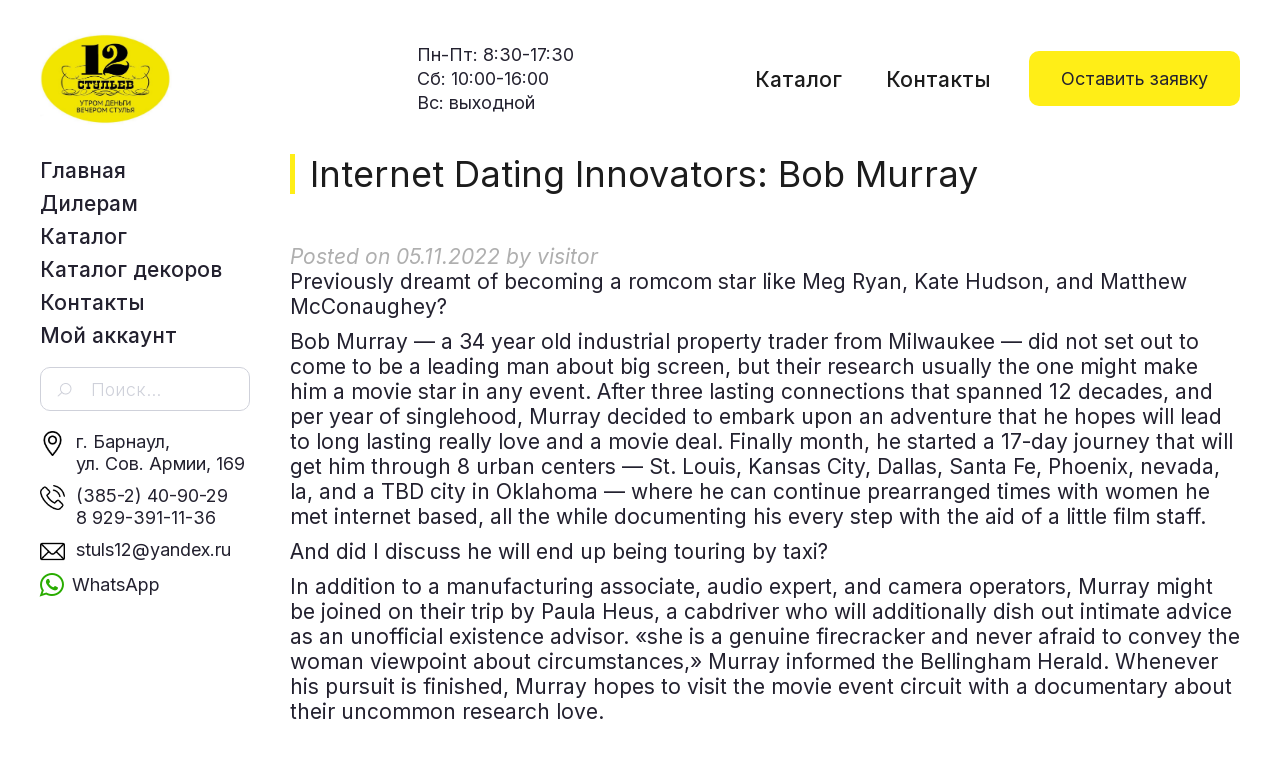

--- FILE ---
content_type: text/html; charset=UTF-8
request_url: https://www.12stuls.ru/2022/11/05/internet-dating-innovators-bob-murray/
body_size: 13176
content:
<!DOCTYPE html>
<html lang="ru-RU">
<head>
<meta charset="UTF-8">
<meta name="viewport" content="width=device-width, initial-scale=1">
<link rel="profile" href="http://gmpg.org/xfn/11">
<link rel="pingback" href="https://www.12stuls.ru/xmlrpc.php">
<link rel="preconnect" href="https://fonts.gstatic.com">
<link href="https://fonts.googleapis.com/css2?family=Inter:wght@300;400;500&display=swap" rel="stylesheet">
<script src="https://ajax.googleapis.com/ajax/libs/jquery/2.0.3/jquery.min.js"></script>

<title>Internet Dating Innovators: Bob Murray &#8212; 12 стульев</title>
<meta name='robots' content='max-image-preview:large' />
<link rel='dns-prefetch' href='//fonts.googleapis.com' />
<link rel="alternate" type="application/rss+xml" title="12 стульев &raquo; Лента" href="https://www.12stuls.ru/feed/" />
<link rel="alternate" type="application/rss+xml" title="12 стульев &raquo; Лента комментариев" href="https://www.12stuls.ru/comments/feed/" />
<link rel="alternate" type="application/rss+xml" title="12 стульев &raquo; Лента комментариев к &laquo;Internet Dating Innovators: Bob Murray&raquo;" href="https://www.12stuls.ru/2022/11/05/internet-dating-innovators-bob-murray/feed/" />
		<!-- This site uses the Google Analytics by MonsterInsights plugin v9.10.0 - Using Analytics tracking - https://www.monsterinsights.com/ -->
		<!-- Примечание: MonsterInsights в настоящее время не настроен на этом сайте. Владелец сайта должен пройти аутентификацию в Google Analytics на панели настроек MonsterInsights. -->
					<!-- No tracking code set -->
				<!-- / Google Analytics by MonsterInsights -->
		<script type="text/javascript">
window._wpemojiSettings = {"baseUrl":"https:\/\/s.w.org\/images\/core\/emoji\/14.0.0\/72x72\/","ext":".png","svgUrl":"https:\/\/s.w.org\/images\/core\/emoji\/14.0.0\/svg\/","svgExt":".svg","source":{"concatemoji":"https:\/\/www.12stuls.ru\/wp-includes\/js\/wp-emoji-release.min.js?ver=6.2.8"}};
/*! This file is auto-generated */
!function(e,a,t){var n,r,o,i=a.createElement("canvas"),p=i.getContext&&i.getContext("2d");function s(e,t){p.clearRect(0,0,i.width,i.height),p.fillText(e,0,0);e=i.toDataURL();return p.clearRect(0,0,i.width,i.height),p.fillText(t,0,0),e===i.toDataURL()}function c(e){var t=a.createElement("script");t.src=e,t.defer=t.type="text/javascript",a.getElementsByTagName("head")[0].appendChild(t)}for(o=Array("flag","emoji"),t.supports={everything:!0,everythingExceptFlag:!0},r=0;r<o.length;r++)t.supports[o[r]]=function(e){if(p&&p.fillText)switch(p.textBaseline="top",p.font="600 32px Arial",e){case"flag":return s("\ud83c\udff3\ufe0f\u200d\u26a7\ufe0f","\ud83c\udff3\ufe0f\u200b\u26a7\ufe0f")?!1:!s("\ud83c\uddfa\ud83c\uddf3","\ud83c\uddfa\u200b\ud83c\uddf3")&&!s("\ud83c\udff4\udb40\udc67\udb40\udc62\udb40\udc65\udb40\udc6e\udb40\udc67\udb40\udc7f","\ud83c\udff4\u200b\udb40\udc67\u200b\udb40\udc62\u200b\udb40\udc65\u200b\udb40\udc6e\u200b\udb40\udc67\u200b\udb40\udc7f");case"emoji":return!s("\ud83e\udef1\ud83c\udffb\u200d\ud83e\udef2\ud83c\udfff","\ud83e\udef1\ud83c\udffb\u200b\ud83e\udef2\ud83c\udfff")}return!1}(o[r]),t.supports.everything=t.supports.everything&&t.supports[o[r]],"flag"!==o[r]&&(t.supports.everythingExceptFlag=t.supports.everythingExceptFlag&&t.supports[o[r]]);t.supports.everythingExceptFlag=t.supports.everythingExceptFlag&&!t.supports.flag,t.DOMReady=!1,t.readyCallback=function(){t.DOMReady=!0},t.supports.everything||(n=function(){t.readyCallback()},a.addEventListener?(a.addEventListener("DOMContentLoaded",n,!1),e.addEventListener("load",n,!1)):(e.attachEvent("onload",n),a.attachEvent("onreadystatechange",function(){"complete"===a.readyState&&t.readyCallback()})),(e=t.source||{}).concatemoji?c(e.concatemoji):e.wpemoji&&e.twemoji&&(c(e.twemoji),c(e.wpemoji)))}(window,document,window._wpemojiSettings);
</script>
<style type="text/css">
img.wp-smiley,
img.emoji {
	display: inline !important;
	border: none !important;
	box-shadow: none !important;
	height: 1em !important;
	width: 1em !important;
	margin: 0 0.07em !important;
	vertical-align: -0.1em !important;
	background: none !important;
	padding: 0 !important;
}
</style>
	<link rel='stylesheet' id='theshop-bootstrap-css' href='https://www.12stuls.ru/wp-content/themes/12stuls/css/bootstrap/bootstrap.min.css?ver=1' type='text/css' media='all' />
<link rel='stylesheet' id='theshop-wc-css-css' href='https://www.12stuls.ru/wp-content/themes/12stuls/woocommerce/css/wc.min.css?ver=6.2.8' type='text/css' media='all' />
<link rel='stylesheet' id='wp-block-library-css' href='https://www.12stuls.ru/wp-includes/css/dist/block-library/style.min.css?ver=6.2.8' type='text/css' media='all' />
<style id='wp-block-library-inline-css' type='text/css'>
.has-text-align-justify{text-align:justify;}
</style>
<link rel='stylesheet' id='mediaelement-css' href='https://www.12stuls.ru/wp-includes/js/mediaelement/mediaelementplayer-legacy.min.css?ver=4.2.17' type='text/css' media='all' />
<link rel='stylesheet' id='wp-mediaelement-css' href='https://www.12stuls.ru/wp-includes/js/mediaelement/wp-mediaelement.min.css?ver=6.2.8' type='text/css' media='all' />
<link rel='stylesheet' id='wc-block-vendors-style-css' href='https://www.12stuls.ru/wp-content/plugins/woocommerce/packages/woocommerce-blocks/build/vendors-style.css?ver=4.9.1' type='text/css' media='all' />
<link rel='stylesheet' id='wc-block-style-css' href='https://www.12stuls.ru/wp-content/plugins/woocommerce/packages/woocommerce-blocks/build/style.css?ver=4.9.1' type='text/css' media='all' />
<link rel='stylesheet' id='classic-theme-styles-css' href='https://www.12stuls.ru/wp-includes/css/classic-themes.min.css?ver=6.2.8' type='text/css' media='all' />
<style id='global-styles-inline-css' type='text/css'>
body{--wp--preset--color--black: #000000;--wp--preset--color--cyan-bluish-gray: #abb8c3;--wp--preset--color--white: #ffffff;--wp--preset--color--pale-pink: #f78da7;--wp--preset--color--vivid-red: #cf2e2e;--wp--preset--color--luminous-vivid-orange: #ff6900;--wp--preset--color--luminous-vivid-amber: #fcb900;--wp--preset--color--light-green-cyan: #7bdcb5;--wp--preset--color--vivid-green-cyan: #00d084;--wp--preset--color--pale-cyan-blue: #8ed1fc;--wp--preset--color--vivid-cyan-blue: #0693e3;--wp--preset--color--vivid-purple: #9b51e0;--wp--preset--gradient--vivid-cyan-blue-to-vivid-purple: linear-gradient(135deg,rgba(6,147,227,1) 0%,rgb(155,81,224) 100%);--wp--preset--gradient--light-green-cyan-to-vivid-green-cyan: linear-gradient(135deg,rgb(122,220,180) 0%,rgb(0,208,130) 100%);--wp--preset--gradient--luminous-vivid-amber-to-luminous-vivid-orange: linear-gradient(135deg,rgba(252,185,0,1) 0%,rgba(255,105,0,1) 100%);--wp--preset--gradient--luminous-vivid-orange-to-vivid-red: linear-gradient(135deg,rgba(255,105,0,1) 0%,rgb(207,46,46) 100%);--wp--preset--gradient--very-light-gray-to-cyan-bluish-gray: linear-gradient(135deg,rgb(238,238,238) 0%,rgb(169,184,195) 100%);--wp--preset--gradient--cool-to-warm-spectrum: linear-gradient(135deg,rgb(74,234,220) 0%,rgb(151,120,209) 20%,rgb(207,42,186) 40%,rgb(238,44,130) 60%,rgb(251,105,98) 80%,rgb(254,248,76) 100%);--wp--preset--gradient--blush-light-purple: linear-gradient(135deg,rgb(255,206,236) 0%,rgb(152,150,240) 100%);--wp--preset--gradient--blush-bordeaux: linear-gradient(135deg,rgb(254,205,165) 0%,rgb(254,45,45) 50%,rgb(107,0,62) 100%);--wp--preset--gradient--luminous-dusk: linear-gradient(135deg,rgb(255,203,112) 0%,rgb(199,81,192) 50%,rgb(65,88,208) 100%);--wp--preset--gradient--pale-ocean: linear-gradient(135deg,rgb(255,245,203) 0%,rgb(182,227,212) 50%,rgb(51,167,181) 100%);--wp--preset--gradient--electric-grass: linear-gradient(135deg,rgb(202,248,128) 0%,rgb(113,206,126) 100%);--wp--preset--gradient--midnight: linear-gradient(135deg,rgb(2,3,129) 0%,rgb(40,116,252) 100%);--wp--preset--duotone--dark-grayscale: url('#wp-duotone-dark-grayscale');--wp--preset--duotone--grayscale: url('#wp-duotone-grayscale');--wp--preset--duotone--purple-yellow: url('#wp-duotone-purple-yellow');--wp--preset--duotone--blue-red: url('#wp-duotone-blue-red');--wp--preset--duotone--midnight: url('#wp-duotone-midnight');--wp--preset--duotone--magenta-yellow: url('#wp-duotone-magenta-yellow');--wp--preset--duotone--purple-green: url('#wp-duotone-purple-green');--wp--preset--duotone--blue-orange: url('#wp-duotone-blue-orange');--wp--preset--font-size--small: 13px;--wp--preset--font-size--medium: 20px;--wp--preset--font-size--large: 36px;--wp--preset--font-size--x-large: 42px;--wp--preset--spacing--20: 0.44rem;--wp--preset--spacing--30: 0.67rem;--wp--preset--spacing--40: 1rem;--wp--preset--spacing--50: 1.5rem;--wp--preset--spacing--60: 2.25rem;--wp--preset--spacing--70: 3.38rem;--wp--preset--spacing--80: 5.06rem;--wp--preset--shadow--natural: 6px 6px 9px rgba(0, 0, 0, 0.2);--wp--preset--shadow--deep: 12px 12px 50px rgba(0, 0, 0, 0.4);--wp--preset--shadow--sharp: 6px 6px 0px rgba(0, 0, 0, 0.2);--wp--preset--shadow--outlined: 6px 6px 0px -3px rgba(255, 255, 255, 1), 6px 6px rgba(0, 0, 0, 1);--wp--preset--shadow--crisp: 6px 6px 0px rgba(0, 0, 0, 1);}:where(.is-layout-flex){gap: 0.5em;}body .is-layout-flow > .alignleft{float: left;margin-inline-start: 0;margin-inline-end: 2em;}body .is-layout-flow > .alignright{float: right;margin-inline-start: 2em;margin-inline-end: 0;}body .is-layout-flow > .aligncenter{margin-left: auto !important;margin-right: auto !important;}body .is-layout-constrained > .alignleft{float: left;margin-inline-start: 0;margin-inline-end: 2em;}body .is-layout-constrained > .alignright{float: right;margin-inline-start: 2em;margin-inline-end: 0;}body .is-layout-constrained > .aligncenter{margin-left: auto !important;margin-right: auto !important;}body .is-layout-constrained > :where(:not(.alignleft):not(.alignright):not(.alignfull)){max-width: var(--wp--style--global--content-size);margin-left: auto !important;margin-right: auto !important;}body .is-layout-constrained > .alignwide{max-width: var(--wp--style--global--wide-size);}body .is-layout-flex{display: flex;}body .is-layout-flex{flex-wrap: wrap;align-items: center;}body .is-layout-flex > *{margin: 0;}:where(.wp-block-columns.is-layout-flex){gap: 2em;}.has-black-color{color: var(--wp--preset--color--black) !important;}.has-cyan-bluish-gray-color{color: var(--wp--preset--color--cyan-bluish-gray) !important;}.has-white-color{color: var(--wp--preset--color--white) !important;}.has-pale-pink-color{color: var(--wp--preset--color--pale-pink) !important;}.has-vivid-red-color{color: var(--wp--preset--color--vivid-red) !important;}.has-luminous-vivid-orange-color{color: var(--wp--preset--color--luminous-vivid-orange) !important;}.has-luminous-vivid-amber-color{color: var(--wp--preset--color--luminous-vivid-amber) !important;}.has-light-green-cyan-color{color: var(--wp--preset--color--light-green-cyan) !important;}.has-vivid-green-cyan-color{color: var(--wp--preset--color--vivid-green-cyan) !important;}.has-pale-cyan-blue-color{color: var(--wp--preset--color--pale-cyan-blue) !important;}.has-vivid-cyan-blue-color{color: var(--wp--preset--color--vivid-cyan-blue) !important;}.has-vivid-purple-color{color: var(--wp--preset--color--vivid-purple) !important;}.has-black-background-color{background-color: var(--wp--preset--color--black) !important;}.has-cyan-bluish-gray-background-color{background-color: var(--wp--preset--color--cyan-bluish-gray) !important;}.has-white-background-color{background-color: var(--wp--preset--color--white) !important;}.has-pale-pink-background-color{background-color: var(--wp--preset--color--pale-pink) !important;}.has-vivid-red-background-color{background-color: var(--wp--preset--color--vivid-red) !important;}.has-luminous-vivid-orange-background-color{background-color: var(--wp--preset--color--luminous-vivid-orange) !important;}.has-luminous-vivid-amber-background-color{background-color: var(--wp--preset--color--luminous-vivid-amber) !important;}.has-light-green-cyan-background-color{background-color: var(--wp--preset--color--light-green-cyan) !important;}.has-vivid-green-cyan-background-color{background-color: var(--wp--preset--color--vivid-green-cyan) !important;}.has-pale-cyan-blue-background-color{background-color: var(--wp--preset--color--pale-cyan-blue) !important;}.has-vivid-cyan-blue-background-color{background-color: var(--wp--preset--color--vivid-cyan-blue) !important;}.has-vivid-purple-background-color{background-color: var(--wp--preset--color--vivid-purple) !important;}.has-black-border-color{border-color: var(--wp--preset--color--black) !important;}.has-cyan-bluish-gray-border-color{border-color: var(--wp--preset--color--cyan-bluish-gray) !important;}.has-white-border-color{border-color: var(--wp--preset--color--white) !important;}.has-pale-pink-border-color{border-color: var(--wp--preset--color--pale-pink) !important;}.has-vivid-red-border-color{border-color: var(--wp--preset--color--vivid-red) !important;}.has-luminous-vivid-orange-border-color{border-color: var(--wp--preset--color--luminous-vivid-orange) !important;}.has-luminous-vivid-amber-border-color{border-color: var(--wp--preset--color--luminous-vivid-amber) !important;}.has-light-green-cyan-border-color{border-color: var(--wp--preset--color--light-green-cyan) !important;}.has-vivid-green-cyan-border-color{border-color: var(--wp--preset--color--vivid-green-cyan) !important;}.has-pale-cyan-blue-border-color{border-color: var(--wp--preset--color--pale-cyan-blue) !important;}.has-vivid-cyan-blue-border-color{border-color: var(--wp--preset--color--vivid-cyan-blue) !important;}.has-vivid-purple-border-color{border-color: var(--wp--preset--color--vivid-purple) !important;}.has-vivid-cyan-blue-to-vivid-purple-gradient-background{background: var(--wp--preset--gradient--vivid-cyan-blue-to-vivid-purple) !important;}.has-light-green-cyan-to-vivid-green-cyan-gradient-background{background: var(--wp--preset--gradient--light-green-cyan-to-vivid-green-cyan) !important;}.has-luminous-vivid-amber-to-luminous-vivid-orange-gradient-background{background: var(--wp--preset--gradient--luminous-vivid-amber-to-luminous-vivid-orange) !important;}.has-luminous-vivid-orange-to-vivid-red-gradient-background{background: var(--wp--preset--gradient--luminous-vivid-orange-to-vivid-red) !important;}.has-very-light-gray-to-cyan-bluish-gray-gradient-background{background: var(--wp--preset--gradient--very-light-gray-to-cyan-bluish-gray) !important;}.has-cool-to-warm-spectrum-gradient-background{background: var(--wp--preset--gradient--cool-to-warm-spectrum) !important;}.has-blush-light-purple-gradient-background{background: var(--wp--preset--gradient--blush-light-purple) !important;}.has-blush-bordeaux-gradient-background{background: var(--wp--preset--gradient--blush-bordeaux) !important;}.has-luminous-dusk-gradient-background{background: var(--wp--preset--gradient--luminous-dusk) !important;}.has-pale-ocean-gradient-background{background: var(--wp--preset--gradient--pale-ocean) !important;}.has-electric-grass-gradient-background{background: var(--wp--preset--gradient--electric-grass) !important;}.has-midnight-gradient-background{background: var(--wp--preset--gradient--midnight) !important;}.has-small-font-size{font-size: var(--wp--preset--font-size--small) !important;}.has-medium-font-size{font-size: var(--wp--preset--font-size--medium) !important;}.has-large-font-size{font-size: var(--wp--preset--font-size--large) !important;}.has-x-large-font-size{font-size: var(--wp--preset--font-size--x-large) !important;}
.wp-block-navigation a:where(:not(.wp-element-button)){color: inherit;}
:where(.wp-block-columns.is-layout-flex){gap: 2em;}
.wp-block-pullquote{font-size: 1.5em;line-height: 1.6;}
</style>
<link rel='stylesheet' id='contact-form-7-css' href='https://www.12stuls.ru/wp-content/plugins/contact-form-7/includes/css/styles.css?ver=5.5.3' type='text/css' media='all' />
<link rel='stylesheet' id='woo-related-products-css' href='https://www.12stuls.ru/wp-content/plugins/woo-related-products-refresh-on-reload/public/css/woo-related-products-public.css?ver=1.0.0' type='text/css' media='all' />
<link rel='stylesheet' id='owl-carousel-stylesheet-css' href='https://www.12stuls.ru/wp-content/plugins/woo-related-products-refresh-on-reload/public/owl-carousel/owl.carousel.css?ver=700101-00000' type='text/css' media='all' />
<link rel='stylesheet' id='woocommerce-layout-css' href='https://www.12stuls.ru/wp-content/plugins/woocommerce/assets/css/woocommerce-layout.css?ver=5.3.3' type='text/css' media='all' />
<style id='woocommerce-layout-inline-css' type='text/css'>

	.infinite-scroll .woocommerce-pagination {
		display: none;
	}
</style>
<link rel='stylesheet' id='woocommerce-smallscreen-css' href='https://www.12stuls.ru/wp-content/plugins/woocommerce/assets/css/woocommerce-smallscreen.css?ver=5.3.3' type='text/css' media='only screen and (max-width: 768px)' />
<style id='woocommerce-inline-inline-css' type='text/css'>
.woocommerce form .form-row .required { visibility: visible; }
</style>
<link rel='stylesheet' id='aws-style-css' href='https://www.12stuls.ru/wp-content/plugins/advanced-woo-search/assets/css/common.min.css?ver=3.49' type='text/css' media='all' />
<link rel='stylesheet' id='yith-infs-style-css' href='https://www.12stuls.ru/wp-content/plugins/yith-infinite-scrolling/assets/css/frontend.css?ver=1.5.1' type='text/css' media='all' />
<link rel='stylesheet' id='ywctm-frontend-css' href='https://www.12stuls.ru/wp-content/plugins/yith-woocommerce-catalog-mode/assets/css/frontend.min.css?ver=2.0.13' type='text/css' media='all' />
<style id='ywctm-frontend-inline-css' type='text/css'>
form.cart button.single_add_to_cart_button, form.cart .quantity, table.variations, form.variations_form, .single_variation_wrap .variations_button, .widget.woocommerce.widget_shopping_cart{display: none !important}
</style>
<link rel='stylesheet' id='theshop-style-css' href='https://www.12stuls.ru/wp-content/themes/12stuls/style.css?ver=6.2.8' type='text/css' media='all' />
<style id='theshop-style-inline-css' type='text/css'>
.site-logo { max-height:93px; }
.site-header { padding:28px 0; }
.products-loop { background-color:#fff}
.cta-section { background-color:#2C292A}
.cats-loop { background-color:#ffffff}
.posts-loop { background-color:#fff}
.products-loop, .products-loop .section-title, .products-loop h3, .products-loop .woocommerce ul.products li.product .price { color:}
.cta-section { color:#fff}
.cats-loop, .cats-loop .section-title { color:#23212f}
.posts-loop, .posts-loop .section-title, .posts-loop .post-title a { color:}
.woocommerce #respond input#submit,.woocommerce a.button,.woocommerce button.button,.woocommerce input.button, .woocommerce div.product p.price,.woocommerce div.product span.price,.woocommerce .woocommerce-info:before,.woocommerce .woocommerce-message:before,.woocommerce .woocommerce-message:before,.preloader .preloader-inner,.entry-title a:hover,.woocommerce .star-rating span,a, a:hover, .main-navigation a:hover { color:#ffee17}
.add_to_cart_button::before,.cart-button::before,.woocommerce .widget_price_filter .ui-slider .ui-slider-range,.woocommerce .widget_price_filter .ui-slider .ui-slider-handle,.woocommerce #respond input#submit:hover,.woocommerce a.button:hover,.woocommerce button.button:hover,.woocommerce input.button:hover,.woocommerce span.onsale,.owl-theme .owl-controls .owl-page span,li.nav-cart,.widget-title::after,.post-navigation a,.posts-navigation a,.secondary-navigation li:hover,.secondary-navigation ul ul,button, .button, input[type="button"], input[type="reset"], input[type="submit"] { background-color:#ffee17}
.woocommerce .woocommerce-info,.woocommerce .woocommerce-message,.woocommerce .woocommerce-error,.woocommerce .woocommerce-info,.woocommerce .woocommerce-message,.main-navigation ul ul { border-top-color:#ffee17;}
.woocommerce #respond input#submit:hover,.woocommerce a.button:hover,.woocommerce button.button:hover,.woocommerce input.button:hover { border-color:#ffee17;}
body, .widget a { color:#23212f}
.site-header { background-color:#fff}
.main-navigation a { color:#23212f}
.site-title a, .site-title a:hover { color:#1c1c1c}
.site-description { color:#23212f}
body, .main-navigation ul ul li { font-family:'Inter', serif;}
h1, h2, h3, h4, h5, h6, .main-navigation li, .promo-box span { font-family:'Inter', sans-serif;}
.site-description { font-size:21px; }
h2 { font-size:36px; }
h3 { font-size:32px; }
h4 { font-size:24px; }
h5 { font-size:18px; }
h6 { font-size:14px; }
body { font-size:21px; }

</style>
<link rel='stylesheet' id='theshop-custom-fonts-css' href='//fonts.googleapis.com/css2?family=Inter%3Aital%2Cwght%400%2C400%3B0%2C600%3B1%2C400%3B1%2C600&#038;family=Oswald%3Awght%40300%3B400%3B700&#038;display=swap&#038;ver=6.2.8' type='text/css' media='all' />
<link rel='stylesheet' id='theshop-fontawesome-css' href='https://www.12stuls.ru/wp-content/themes/12stuls/fonts/font-awesome.min.css?ver=6.2.8' type='text/css' media='all' />
<link rel='stylesheet' id='jetpack_css-css' href='https://www.12stuls.ru/wp-content/plugins/jetpack/css/jetpack.css?ver=11.1.4' type='text/css' media='all' />
<script type='text/javascript' src='https://www.12stuls.ru/wp-includes/js/jquery/jquery.min.js?ver=3.6.4' id='jquery-core-js'></script>
<script type='text/javascript' src='https://www.12stuls.ru/wp-includes/js/jquery/jquery-migrate.min.js?ver=3.4.0' id='jquery-migrate-js'></script>
<script type='text/javascript' src='https://www.12stuls.ru/wp-content/plugins/woo-related-products-refresh-on-reload/public/js/woo-related-products-public.js?ver=1.0.0' id='woo-related-products-js'></script>
<!--[if lt IE 9]>
<script type='text/javascript' src='https://www.12stuls.ru/wp-content/themes/12stuls/js/html5shiv.js?ver=6.2.8' id='html5shiv-js'></script>
<![endif]-->
<link rel="https://api.w.org/" href="https://www.12stuls.ru/wp-json/" /><link rel="alternate" type="application/json" href="https://www.12stuls.ru/wp-json/wp/v2/posts/2945" /><link rel="EditURI" type="application/rsd+xml" title="RSD" href="https://www.12stuls.ru/xmlrpc.php?rsd" />
<link rel="wlwmanifest" type="application/wlwmanifest+xml" href="https://www.12stuls.ru/wp-includes/wlwmanifest.xml" />
<meta name="generator" content="WordPress 6.2.8" />
<meta name="generator" content="WooCommerce 5.3.3" />
<link rel="canonical" href="https://www.12stuls.ru/2022/11/05/internet-dating-innovators-bob-murray/" />
<link rel='shortlink' href='https://www.12stuls.ru/?p=2945' />
<link rel="alternate" type="application/json+oembed" href="https://www.12stuls.ru/wp-json/oembed/1.0/embed?url=https%3A%2F%2Fwww.12stuls.ru%2F2022%2F11%2F05%2Finternet-dating-innovators-bob-murray%2F" />
<link rel="alternate" type="text/xml+oembed" href="https://www.12stuls.ru/wp-json/oembed/1.0/embed?url=https%3A%2F%2Fwww.12stuls.ru%2F2022%2F11%2F05%2Finternet-dating-innovators-bob-murray%2F&#038;format=xml" />
<style>img#wpstats{display:none}</style>
		<noscript><style>.woocommerce-product-gallery{ opacity: 1 !important; }</style></noscript>
	<link rel="icon" href="https://www.12stuls.ru/wp-content/uploads/2021/12/12stuls_favicon-100x100.png" sizes="32x32" />
<link rel="icon" href="https://www.12stuls.ru/wp-content/uploads/2021/12/12stuls_favicon.png" sizes="192x192" />
<link rel="apple-touch-icon" href="https://www.12stuls.ru/wp-content/uploads/2021/12/12stuls_favicon.png" />
<meta name="msapplication-TileImage" content="https://www.12stuls.ru/wp-content/uploads/2021/12/12stuls_favicon.png" />
</head>

<body class="post-template-default single single-post postid-2945 single-format-standard theme-12stuls woocommerce-no-js group-blog">
	
<!-- Yandex.Metrika counter -->
<script type="text/javascript" >
   (function(m,e,t,r,i,k,a){m[i]=m[i]||function(){(m[i].a=m[i].a||[]).push(arguments)};
   m[i].l=1*new Date();k=e.createElement(t),a=e.getElementsByTagName(t)[0],k.async=1,k.src=r,a.parentNode.insertBefore(k,a)})
   (window, document, "script", "https://mc.yandex.ru/metrika/tag.js", "ym");

   ym(86931517, "init", {
        clickmap:true,
        trackLinks:true,
        accurateTrackBounce:true
   });
</script>
<noscript><div><img src="https://mc.yandex.ru/watch/86931517" style="position:absolute; left:-9999px;" alt="" /></div></noscript>
<!-- /Yandex.Metrika counter -->
	
<svg xmlns="http://www.w3.org/2000/svg" viewBox="0 0 0 0" width="0" height="0" focusable="false" role="none" style="visibility: hidden; position: absolute; left: -9999px; overflow: hidden;" ><defs><filter id="wp-duotone-dark-grayscale"><feColorMatrix color-interpolation-filters="sRGB" type="matrix" values=" .299 .587 .114 0 0 .299 .587 .114 0 0 .299 .587 .114 0 0 .299 .587 .114 0 0 " /><feComponentTransfer color-interpolation-filters="sRGB" ><feFuncR type="table" tableValues="0 0.49803921568627" /><feFuncG type="table" tableValues="0 0.49803921568627" /><feFuncB type="table" tableValues="0 0.49803921568627" /><feFuncA type="table" tableValues="1 1" /></feComponentTransfer><feComposite in2="SourceGraphic" operator="in" /></filter></defs></svg><svg xmlns="http://www.w3.org/2000/svg" viewBox="0 0 0 0" width="0" height="0" focusable="false" role="none" style="visibility: hidden; position: absolute; left: -9999px; overflow: hidden;" ><defs><filter id="wp-duotone-grayscale"><feColorMatrix color-interpolation-filters="sRGB" type="matrix" values=" .299 .587 .114 0 0 .299 .587 .114 0 0 .299 .587 .114 0 0 .299 .587 .114 0 0 " /><feComponentTransfer color-interpolation-filters="sRGB" ><feFuncR type="table" tableValues="0 1" /><feFuncG type="table" tableValues="0 1" /><feFuncB type="table" tableValues="0 1" /><feFuncA type="table" tableValues="1 1" /></feComponentTransfer><feComposite in2="SourceGraphic" operator="in" /></filter></defs></svg><svg xmlns="http://www.w3.org/2000/svg" viewBox="0 0 0 0" width="0" height="0" focusable="false" role="none" style="visibility: hidden; position: absolute; left: -9999px; overflow: hidden;" ><defs><filter id="wp-duotone-purple-yellow"><feColorMatrix color-interpolation-filters="sRGB" type="matrix" values=" .299 .587 .114 0 0 .299 .587 .114 0 0 .299 .587 .114 0 0 .299 .587 .114 0 0 " /><feComponentTransfer color-interpolation-filters="sRGB" ><feFuncR type="table" tableValues="0.54901960784314 0.98823529411765" /><feFuncG type="table" tableValues="0 1" /><feFuncB type="table" tableValues="0.71764705882353 0.25490196078431" /><feFuncA type="table" tableValues="1 1" /></feComponentTransfer><feComposite in2="SourceGraphic" operator="in" /></filter></defs></svg><svg xmlns="http://www.w3.org/2000/svg" viewBox="0 0 0 0" width="0" height="0" focusable="false" role="none" style="visibility: hidden; position: absolute; left: -9999px; overflow: hidden;" ><defs><filter id="wp-duotone-blue-red"><feColorMatrix color-interpolation-filters="sRGB" type="matrix" values=" .299 .587 .114 0 0 .299 .587 .114 0 0 .299 .587 .114 0 0 .299 .587 .114 0 0 " /><feComponentTransfer color-interpolation-filters="sRGB" ><feFuncR type="table" tableValues="0 1" /><feFuncG type="table" tableValues="0 0.27843137254902" /><feFuncB type="table" tableValues="0.5921568627451 0.27843137254902" /><feFuncA type="table" tableValues="1 1" /></feComponentTransfer><feComposite in2="SourceGraphic" operator="in" /></filter></defs></svg><svg xmlns="http://www.w3.org/2000/svg" viewBox="0 0 0 0" width="0" height="0" focusable="false" role="none" style="visibility: hidden; position: absolute; left: -9999px; overflow: hidden;" ><defs><filter id="wp-duotone-midnight"><feColorMatrix color-interpolation-filters="sRGB" type="matrix" values=" .299 .587 .114 0 0 .299 .587 .114 0 0 .299 .587 .114 0 0 .299 .587 .114 0 0 " /><feComponentTransfer color-interpolation-filters="sRGB" ><feFuncR type="table" tableValues="0 0" /><feFuncG type="table" tableValues="0 0.64705882352941" /><feFuncB type="table" tableValues="0 1" /><feFuncA type="table" tableValues="1 1" /></feComponentTransfer><feComposite in2="SourceGraphic" operator="in" /></filter></defs></svg><svg xmlns="http://www.w3.org/2000/svg" viewBox="0 0 0 0" width="0" height="0" focusable="false" role="none" style="visibility: hidden; position: absolute; left: -9999px; overflow: hidden;" ><defs><filter id="wp-duotone-magenta-yellow"><feColorMatrix color-interpolation-filters="sRGB" type="matrix" values=" .299 .587 .114 0 0 .299 .587 .114 0 0 .299 .587 .114 0 0 .299 .587 .114 0 0 " /><feComponentTransfer color-interpolation-filters="sRGB" ><feFuncR type="table" tableValues="0.78039215686275 1" /><feFuncG type="table" tableValues="0 0.94901960784314" /><feFuncB type="table" tableValues="0.35294117647059 0.47058823529412" /><feFuncA type="table" tableValues="1 1" /></feComponentTransfer><feComposite in2="SourceGraphic" operator="in" /></filter></defs></svg><svg xmlns="http://www.w3.org/2000/svg" viewBox="0 0 0 0" width="0" height="0" focusable="false" role="none" style="visibility: hidden; position: absolute; left: -9999px; overflow: hidden;" ><defs><filter id="wp-duotone-purple-green"><feColorMatrix color-interpolation-filters="sRGB" type="matrix" values=" .299 .587 .114 0 0 .299 .587 .114 0 0 .299 .587 .114 0 0 .299 .587 .114 0 0 " /><feComponentTransfer color-interpolation-filters="sRGB" ><feFuncR type="table" tableValues="0.65098039215686 0.40392156862745" /><feFuncG type="table" tableValues="0 1" /><feFuncB type="table" tableValues="0.44705882352941 0.4" /><feFuncA type="table" tableValues="1 1" /></feComponentTransfer><feComposite in2="SourceGraphic" operator="in" /></filter></defs></svg><svg xmlns="http://www.w3.org/2000/svg" viewBox="0 0 0 0" width="0" height="0" focusable="false" role="none" style="visibility: hidden; position: absolute; left: -9999px; overflow: hidden;" ><defs><filter id="wp-duotone-blue-orange"><feColorMatrix color-interpolation-filters="sRGB" type="matrix" values=" .299 .587 .114 0 0 .299 .587 .114 0 0 .299 .587 .114 0 0 .299 .587 .114 0 0 " /><feComponentTransfer color-interpolation-filters="sRGB" ><feFuncR type="table" tableValues="0.098039215686275 1" /><feFuncG type="table" tableValues="0 0.66274509803922" /><feFuncB type="table" tableValues="0.84705882352941 0.41960784313725" /><feFuncA type="table" tableValues="1 1" /></feComponentTransfer><feComposite in2="SourceGraphic" operator="in" /></filter></defs></svg><div class="preloader">
	<div class="preloader-inner">
				Загрузка…	</div>
</div>
<div id="page" class="hfeed site">
	<a class="skip-link screen-reader-text" href="#content">Skip to content</a>

	<header id="masthead" class="site-header clearfix" role="banner">
		<div class="container">
			<div class="l-flx-def">
				<div class="site-branding">
					<a href="https://www.12stuls.ru/" title="12 стульев"><img class="site-logo" src="https://www.12stuls.ru/wp-content/uploads/2021/06/photo-2021-12-14-12-45-14.jpg" alt="12 стульев" /></a>				</div><!-- .site-branding -->
				<div class="promo-box-wrap">					
					<div class="promo-box  promo-box--address">
                        <div class="с-contact-box  с-contact-box--mode"><p class="с-contact-box__text">Пн-Пт: 8:30-17:30</p><p class="с-contact-box__text">Сб: 10:00-16:00</p><p class="с-contact-box__text">Вс: выходной</p></div>					</div>
				</div>
				<nav id="site-head-navigation" class="head-navigation">
					<div class="menu-shapka-sajta-container"><ul id="header-menu" class="menu"><li id="menu-item-2271" class="menu-item menu-item-type-custom menu-item-object-custom menu-item-2271"><a href="/#cats-loop">Каталог</a></li>
<li id="menu-item-1089" class="menu-item menu-item-type-post_type menu-item-object-page menu-item-1089"><a href="https://www.12stuls.ru/contacts/">Контакты</a></li>
</ul></div>				</nav><!-- #site-navigation -->
				<a href="/contacts" class="c-btn">Оставить заявку</a>

				<div class="c-menu">
					<a href="#modal-contacts" class="c-modal-contacts  open_modal">Контакты</a>
					<span class="modal_close"><i class="fa fa-bars"></i></span>
					<nav class="mobile-nav" data-apply-fix></nav>
				</div>
			</div>
		</div>
		<div class="container  tablet-only  m-t-015">
			<div class="aws-container" data-url="/?wc-ajax=aws_action" data-siteurl="https://www.12stuls.ru" data-lang="" data-show-loader="true" data-show-more="true" data-show-page="true" data-ajax-search="false" data-show-clear="true" data-mobile-screen="false" data-use-analytics="false" data-min-chars="1" data-buttons-order="2" data-timeout="300" data-is-mobile="false" data-page-id="2945" data-tax="" ><form class="aws-search-form" action="https://www.12stuls.ru/" method="get" role="search" ><div class="aws-wrapper"><label class="aws-search-label" for="69714aca8ecf0">Поиск...</label><input type="search" name="s" id="69714aca8ecf0" value="" class="aws-search-field" placeholder="Поиск..." autocomplete="off" /><input type="hidden" name="post_type" value="product"><input type="hidden" name="type_aws" value="true"><div class="aws-search-clear"><span>×</span></div><div class="aws-loader"></div></div><div class="aws-search-btn aws-form-btn"><span class="aws-search-btn_icon"><svg focusable="false" xmlns="http://www.w3.org/2000/svg" viewBox="0 0 24 24" width="24px"><path d="M15.5 14h-.79l-.28-.27C15.41 12.59 16 11.11 16 9.5 16 5.91 13.09 3 9.5 3S3 5.91 3 9.5 5.91 16 9.5 16c1.61 0 3.09-.59 4.23-1.57l.27.28v.79l5 4.99L20.49 19l-4.99-5zm-6 0C7.01 14 5 11.99 5 9.5S7.01 5 9.5 5 14 7.01 14 9.5 11.99 14 9.5 14z"></path></svg></span></div></form></div>		</div>
	</header><!-- #masthead -->

	<div id="content" class="site-content">
		<div class="container content-wrapper">
	
	
<div id="secondary" class="widget-area" role="complementary">
	<nav id="site-navigation" class="main-navigation" role="navigation">
					<div id="primary-menu" class="menu"><ul>
<li class="page_item page-item-41"><a href="https://www.12stuls.ru/">Главная</a></li>
<li class="page_item page-item-63"><a href="https://www.12stuls.ru/dileram/">Дилерам</a></li>
<li class="page_item page-item-66"><a href="https://www.12stuls.ru/catalog/">Каталог</a></li>
<li class="page_item page-item-1451"><a href="https://www.12stuls.ru/katalog-dekorov/">Каталог декоров</a></li>
<li class="page_item page-item-38"><a href="https://www.12stuls.ru/contacts/">Контакты</a></li>
<li class="page_item page-item-69"><a href="https://www.12stuls.ru/my-account/">Мой аккаунт</a></li>
</ul></div>
				</nav><!-- #site-navigation -->
	<aside id="aws_widget-3" class="widget widget_aws_widget"><div class="aws-container" data-url="/?wc-ajax=aws_action" data-siteurl="https://www.12stuls.ru" data-lang="" data-show-loader="true" data-show-more="true" data-show-page="true" data-ajax-search="false" data-show-clear="true" data-mobile-screen="false" data-use-analytics="false" data-min-chars="1" data-buttons-order="2" data-timeout="300" data-is-mobile="false" data-page-id="2945" data-tax="" ><form class="aws-search-form" action="https://www.12stuls.ru/" method="get" role="search" ><div class="aws-wrapper"><label class="aws-search-label" for="69714aca8f45d">Поиск...</label><input type="search" name="s" id="69714aca8f45d" value="" class="aws-search-field" placeholder="Поиск..." autocomplete="off" /><input type="hidden" name="post_type" value="product"><input type="hidden" name="type_aws" value="true"><div class="aws-search-clear"><span>×</span></div><div class="aws-loader"></div></div><div class="aws-search-btn aws-form-btn"><span class="aws-search-btn_icon"><svg focusable="false" xmlns="http://www.w3.org/2000/svg" viewBox="0 0 24 24" width="24px"><path d="M15.5 14h-.79l-.28-.27C15.41 12.59 16 11.11 16 9.5 16 5.91 13.09 3 9.5 3S3 5.91 3 9.5 5.91 16 9.5 16c1.61 0 3.09-.59 4.23-1.57l.27.28v.79l5 4.99L20.49 19l-4.99-5zm-6 0C7.01 14 5 11.99 5 9.5S7.01 5 9.5 5 14 7.01 14 9.5 11.99 14 9.5 14z"></path></svg></span></div></form></div></aside><aside id="execphp-2" class="widget widget_execphp">			<div class="execphpwidget"><div class="с-contact-box  с-contact-box--address"><a href="https://yandex.ru/maps/-/CCUu7PgUdC" class="с-contact-box__link  с-contact-box__link--address" target="_blank"><p class="с-contact-box__text">г. Барнаул, ул. Сов. Армии, 169</p></a></div><div class="с-contact-box  с-contact-box--phone"><a href="tel:(385-2) 40-90-29" class="с-contact-box__link" ><p class="с-contact-box__text">(385-2) 40-90-29</p></a><a href="tel:" class="с-contact-box__link" ><p class="с-contact-box__text"></p></a><a href="tel:8 929-391-11-36" class="с-contact-box__link" ><p class="с-contact-box__text">8 929-391-11-36</p></a></div><div class="с-contact-box  с-contact-box--email"><p class="с-contact-box__text  с-contact-box__text--hidden-foot">E-mail</p><a href="mailto:stuls12@yandex.ru" class="с-contact-box__link"><p class="с-contact-box__text">stuls12@yandex.ru</p></a></div><div class="с-contact-box  с-contact-box--whatsapp"><a href="https://wa.me/+79293911136" class="с-contact-box__link" target="_blank"><i class="fab fa-whatsapp"></i><p class="с-contact-box__text">WhatsApp</p></a></div></div>
		</aside> 
</div><!-- #secondary -->

	<div id="primary" class="content-area">
		<main id="main" class="site-main" role="main">

		
			
<article id="post-2945" class="post-2945 post type-post status-publish format-standard hentry category-bez-rubriki clearfix">

	
	<header class="entry-header">
		<h1 class="entry-title">Internet Dating Innovators: Bob Murray</h1>
				<div class="entry-meta">
			<span class="posted-on">Posted on <a href="https://www.12stuls.ru/2022/11/05/internet-dating-innovators-bob-murray/" rel="bookmark"><time class="entry-date published updated" datetime="2022-11-05T17:02:22+03:00">05.11.2022</time></a></span><span class="byline"> by <span class="author vcard"><a class="url fn n" href="https://www.12stuls.ru/author/visitor/">visitor</a></span></span>		</div><!-- .entry-meta -->
			</header><!-- .entry-header -->

	<div class="entry-content">
		<div>
<p>Previously dreamt of becoming a romcom star like Meg Ryan, Kate Hudson, and Matthew McConaughey?</p>
<p>Bob Murray &#8212; a 34 year old industrial property trader from Milwaukee &#8212; did not set out to come to be a leading man about big screen, but their research usually the one might make him a movie star in any event.  After three lasting connections that spanned 12 decades, and per year of singlehood, Murray decided to embark upon an adventure that he hopes will lead to long lasting really love and a movie deal.  Finally month, he started a 17-day journey that will get him through 8 urban centers &#8212; St. Louis, Kansas City, Dallas, Santa Fe, Phoenix, nevada, la, and a TBD city in Oklahoma &#8212; where he can continue prearranged times with women he met internet based, all the while documenting his every step with the aid of a little film staff.</p>
<p>And did I discuss he will end up being touring by taxi?</p>
<p>In addition to a manufacturing associate, audio expert, and camera operators, Murray might be joined on their trip by Paula Heus, a cabdriver who will additionally dish out intimate advice as an unofficial existence advisor.  &#171;she is a genuine firecracker and never afraid to convey the woman viewpoint about circumstances,&#187; Murray informed the Bellingham Herald.  Whenever his pursuit is finished, Murray hopes to visit the movie event circuit with a documentary about their uncommon research love.</p>
<p>Heus&#8217; taxi has barely kept the garage, but already Murray&#8217;s project features hit a number of roadblocks.  A well planned stop in Amarillo, TX must be deserted after Murray ended up being unable to get a reply to their search for a date inside the area, and a guideline that dates could just be arranged a couple of weeks ahead was created whenever arranged meet<a href="http://sexdatinghot.com/hookup.html">hook ups online</a> with two ladies dropped through once they found men before Murray arrived in their unique places.</p>
<p>Murray was also able to increase significantly less than $5,000 from the $20,000 he hoped to make to invest in the trip, thus he was compelled to foot the majority of the balance himself and trade equity in the film for additional contributions from their largest investors.  Despite these setbacks, but Murray was on his first big date in Milwaukee, with an actress named Cynthia Kmak, and also strategies for adventures like mountaineering and skydiving various other metropolises.</p>
<p>You can follow his development on Twitter, at www.twitter.com/percent40dateamerica, and Twitter, at www.facebook.com/dateamerica.</p>
</div>
			</div><!-- .entry-content -->

		<footer class="entry-footer">
		<span class="cat-links">Posted in <a href="https://www.12stuls.ru/category/bez-rubriki/" rel="category tag">Без рубрики</a></span>	</footer><!-- .entry-footer -->
	</article><!-- #post-## -->

			
	<nav class="navigation post-navigation" aria-label="Записи">
		<h2 class="screen-reader-text">Навигация по записям</h2>
		<div class="nav-links"><div class="nav-previous"><a href="https://www.12stuls.ru/2022/11/05/cougarmatching-com-is-a-simple-specific-niche-dating-website-that-connects-elder-ladies-young-guys-online/" rel="prev">CougarMatching.com is a simple Specific niche dating website That Connects elder ladies &amp; young guys Online</a></div><div class="nav-next"><a href="https://www.12stuls.ru/2022/11/05/1win-colombia-casino-es-confiable-casa-de-apuestas/" rel="next">1win Colombia casino: ¿Es confiable casa de apuestas</a></div></div>
	</nav>
			
		
		</main><!-- #main -->
	</div><!-- #primary -->


		</div>
	</div><!-- #content -->

	<footer id="colophon" class="site-footer  c-footer" role="contentinfo">
		<div class="container">
			<div class="c-footer__logo">
				<a href="https://www.12stuls.ru/" title="12 стульев"><img class="site-logo" src="https://www.12stuls.ru/wp-content/uploads/2021/06/photo-2021-12-14-12-45-14.jpg" alt="12 стульев" /></a>			</div>
			<div class="c-footer__wrap">
				<div class="c-footer__item">
					<div class="с-contact-box  с-contact-box--address"><a href="https://yandex.ru/maps/-/CCUu7PgUdC" class="с-contact-box__link  с-contact-box__link--address" target="_blank"><p class="с-contact-box__text">г. Барнаул, ул. Сов. Армии, 169</p></a></div>					<div class="с-contact-box  с-contact-box--phone"><a href="tel:(385-2) 40-90-29" class="с-contact-box__link" ><p class="с-contact-box__text">(385-2) 40-90-29</p></a><a href="tel:" class="с-contact-box__link" ><p class="с-contact-box__text"></p></a><a href="tel:8 929-391-11-36" class="с-contact-box__link" ><p class="с-contact-box__text">8 929-391-11-36</p></a></div>					<div class="с-contact-box  с-contact-box--email"><p class="с-contact-box__text  с-contact-box__text--hidden-foot">E-mail</p><a href="mailto:stuls12@yandex.ru" class="с-contact-box__link"><p class="с-contact-box__text">stuls12@yandex.ru</p></a></div>				</div>
				<div class="c-footer__item">
					<h3 class="c-footer__title">График работы</h3>
					<div class="с-contact-box  с-contact-box--mode"><p class="с-contact-box__text">Пн-Пт: 8:30-17:30</p><p class="с-contact-box__text">Сб: 10:00-16:00</p><p class="с-contact-box__text">Вс: выходной</p></div>				</div>
				<div class="c-footer__item c-footer__item--sidebar">
											
	
	<div id="sidebar-footer" class="footer-widgets" role="complementary">
					<div class="sidebar-column col-md-12">
				<aside id="nav_menu-3" class="widget widget_nav_menu"><div class="menu-dopolnitelnoe-menyu-container"><ul id="menu-dopolnitelnoe-menyu" class="menu"><li id="menu-item-248" class="menu-item menu-item-type-custom menu-item-object-custom menu-item-248"><a href="/">Главная</a></li>
<li id="menu-item-223" class="menu-item menu-item-type-custom menu-item-object-custom menu-item-223"><a href="/#cats-loop">Каталог</a></li>
<li id="menu-item-218" class="menu-item menu-item-type-custom menu-item-object-custom menu-item-218"><a href="/#advantages">Преимущества</a></li>
<li id="menu-item-225" class="menu-item menu-item-type-custom menu-item-object-custom menu-item-225"><a href="/#prices">Цены</a></li>
</ul></div></aside><aside id="nav_menu-5" class="widget widget_nav_menu"><div class="menu-katalog-yakorya-container"><ul id="menu-katalog-yakorya" class="menu"><li id="menu-item-247" class="menu-item menu-item-type-custom menu-item-object-custom menu-item-247"><a href="/#cats-loop">Каталог</a></li>
<li id="menu-item-234" class="menu-item menu-item-type-custom menu-item-object-custom menu-item-234"><a href="/#ctgrs-chairs-armchairs">Стулья и кресла</a></li>
<li id="menu-item-235" class="menu-item menu-item-type-custom menu-item-object-custom menu-item-235"><a href="/#ctgrs-cabinet-furniture">Корпусная мебель</a></li>
<li id="menu-item-236" class="menu-item menu-item-type-custom menu-item-object-custom menu-item-236"><a href="/#ctgrs-other">Прочее</a></li>
</ul></div></aside>			</div>
							</div>
									</div>
			</div>
			<div class="site-info container">
																				</div><!-- .site-info -->
		</div>
		<div class="container">
            <div class="c-copyr">
                <p class="c-copyr__ofer">Вся информация на&nbsp;сайте носит информационный характер и&nbsp;ни&nbsp;при каких условиях не&nbsp;является публичной офертой, которая определяется положениями статьи 437&nbsp;ГК РФ</p>
                <a href="https://kirpichagency.com/" class="c-copyr__link" target="_blank">
                    <img src="/wp-content/themes/12stuls/images/copyright.svg" class="c-copyr__img" alt="Разработало агенство Кирпич">
                </a>
            </div>
		</div>
	</footer><!-- #colophon -->
</div><!-- #page -->

	<script type="text/javascript">
		(function () {
			var c = document.body.className;
			c = c.replace(/woocommerce-no-js/, 'woocommerce-js');
			document.body.className = c;
		})();
	</script>
	<script type="text/javascript">!function(t,e){"use strict";function n(){if(!a){a=!0;for(var t=0;t<d.length;t++)d[t].fn.call(window,d[t].ctx);d=[]}}function o(){"complete"===document.readyState&&n()}t=t||"docReady",e=e||window;var d=[],a=!1,c=!1;e[t]=function(t,e){return a?void setTimeout(function(){t(e)},1):(d.push({fn:t,ctx:e}),void("complete"===document.readyState||!document.attachEvent&&"interactive"===document.readyState?setTimeout(n,1):c||(document.addEventListener?(document.addEventListener("DOMContentLoaded",n,!1),window.addEventListener("load",n,!1)):(document.attachEvent("onreadystatechange",o),window.attachEvent("onload",n)),c=!0)))}}("wpBruiserDocReady",window);
			(function(){var wpbrLoader = (function(){var g=document,b=g.createElement('script'),c=g.scripts[0];b.async=1;b.src='https://www.12stuls.ru/?gdbc-client=3.1.43-'+(new Date()).getTime();c.parentNode.insertBefore(b,c);});wpBruiserDocReady(wpbrLoader);window.onunload=function(){};window.addEventListener('pageshow',function(event){if(event.persisted){(typeof window.WPBruiserClient==='undefined')?wpbrLoader():window.WPBruiserClient.requestTokens();}},false);})();
</script><script type='text/javascript' src='https://www.12stuls.ru/wp-includes/js/dist/vendor/wp-polyfill-inert.min.js?ver=3.1.2' id='wp-polyfill-inert-js'></script>
<script type='text/javascript' src='https://www.12stuls.ru/wp-includes/js/dist/vendor/regenerator-runtime.min.js?ver=0.13.11' id='regenerator-runtime-js'></script>
<script type='text/javascript' src='https://www.12stuls.ru/wp-includes/js/dist/vendor/wp-polyfill.min.js?ver=3.15.0' id='wp-polyfill-js'></script>
<script type='text/javascript' id='contact-form-7-js-extra'>
/* <![CDATA[ */
var wpcf7 = {"api":{"root":"https:\/\/www.12stuls.ru\/wp-json\/","namespace":"contact-form-7\/v1"}};
/* ]]> */
</script>
<script type='text/javascript' src='https://www.12stuls.ru/wp-content/plugins/contact-form-7/includes/js/index.js?ver=5.5.3' id='contact-form-7-js'></script>
<script type='text/javascript' src='https://www.12stuls.ru/wp-content/plugins/woo-related-products-refresh-on-reload/public/owl-carousel/owl.carousel.min.js?ver=700101-00000' id='owl-carousel-js'></script>
<script type='text/javascript' src='https://www.12stuls.ru/wp-content/plugins/woocommerce/assets/js/jquery-blockui/jquery.blockUI.min.js?ver=2.70' id='jquery-blockui-js'></script>
<script type='text/javascript' id='wc-add-to-cart-js-extra'>
/* <![CDATA[ */
var wc_add_to_cart_params = {"ajax_url":"\/wp-admin\/admin-ajax.php","wc_ajax_url":"\/?wc-ajax=%%endpoint%%","i18n_view_cart":"\u041f\u0440\u043e\u0441\u043c\u043e\u0442\u0440 \u043a\u043e\u0440\u0437\u0438\u043d\u044b","cart_url":"https:\/\/www.12stuls.ru\/cart\/","is_cart":"","cart_redirect_after_add":"no"};
/* ]]> */
</script>
<script type='text/javascript' src='https://www.12stuls.ru/wp-content/plugins/woocommerce/assets/js/frontend/add-to-cart.min.js?ver=5.3.3' id='wc-add-to-cart-js'></script>
<script type='text/javascript' src='https://www.12stuls.ru/wp-content/plugins/woocommerce/assets/js/js-cookie/js.cookie.min.js?ver=2.1.4' id='js-cookie-js'></script>
<script type='text/javascript' id='woocommerce-js-extra'>
/* <![CDATA[ */
var woocommerce_params = {"ajax_url":"\/wp-admin\/admin-ajax.php","wc_ajax_url":"\/?wc-ajax=%%endpoint%%"};
/* ]]> */
</script>
<script type='text/javascript' src='https://www.12stuls.ru/wp-content/plugins/woocommerce/assets/js/frontend/woocommerce.min.js?ver=5.3.3' id='woocommerce-js'></script>
<script type='text/javascript' id='wc-cart-fragments-js-extra'>
/* <![CDATA[ */
var wc_cart_fragments_params = {"ajax_url":"\/wp-admin\/admin-ajax.php","wc_ajax_url":"\/?wc-ajax=%%endpoint%%","cart_hash_key":"wc_cart_hash_c7d3dbcb5b861c1f5ecc3522742f3ae6","fragment_name":"wc_fragments_c7d3dbcb5b861c1f5ecc3522742f3ae6","request_timeout":"5000"};
/* ]]> */
</script>
<script type='text/javascript' src='https://www.12stuls.ru/wp-content/plugins/woocommerce/assets/js/frontend/cart-fragments.min.js?ver=5.3.3' id='wc-cart-fragments-js'></script>
<script type='text/javascript' id='wc-cart-fragments-js-after'>
		jQuery( 'body' ).bind( 'wc_fragments_refreshed', function() {
			var jetpackLazyImagesLoadEvent;
			try {
				jetpackLazyImagesLoadEvent = new Event( 'jetpack-lazy-images-load', {
					bubbles: true,
					cancelable: true
				} );
			} catch ( e ) {
				jetpackLazyImagesLoadEvent = document.createEvent( 'Event' )
				jetpackLazyImagesLoadEvent.initEvent( 'jetpack-lazy-images-load', true, true );
			}
			jQuery( 'body' ).get( 0 ).dispatchEvent( jetpackLazyImagesLoadEvent );
		} );
		
</script>
<script type='text/javascript' id='aws-script-js-extra'>
/* <![CDATA[ */
var aws_vars = {"sale":"\u0420\u0430\u0441\u043f\u0440\u043e\u0434\u0430\u0436\u0430!","sku":"SKU: ","showmore":"\u041f\u043e\u0441\u043c\u043e\u0442\u0440\u0435\u0442\u044c \u0432\u0441\u0435 \u0440\u0435\u0437\u0443\u043b\u044c\u0442\u0430\u0442\u044b","noresults":"\u041d\u0435\u0442 \u0440\u0435\u0437\u0443\u043b\u044c\u0442\u0430\u0442\u043e\u0432"};
/* ]]> */
</script>
<script type='text/javascript' src='https://www.12stuls.ru/wp-content/plugins/advanced-woo-search/assets/js/common.min.js?ver=3.49' id='aws-script-js'></script>
<script type='text/javascript' src='https://www.12stuls.ru/wp-content/plugins/yith-infinite-scrolling/assets/js/yith.infinitescroll.min.js?ver=1.5.1' id='yith-infinitescroll-js'></script>
<script type='text/javascript' id='yith-infs-js-extra'>
/* <![CDATA[ */
var yith_infs = {"navSelector":"nav.woocommerce-pagination","nextSelector":"nav.woocommerce-pagination a.next","itemSelector":"li.product","contentSelector":"#main","loader":"https:\/\/www.12stuls.ru\/wp-content\/plugins\/yith-infinite-scrolling\/assets\/images\/loader.gif","shop":""};
/* ]]> */
</script>
<script type='text/javascript' src='https://www.12stuls.ru/wp-content/plugins/yith-infinite-scrolling/assets/js/yith-infs.min.js?ver=1.5.1' id='yith-infs-js'></script>
<script type='text/javascript' src='https://www.12stuls.ru/wp-content/themes/12stuls/js/skip-link-focus-fix.js?ver=20130115' id='theshop-skip-link-focus-fix-js'></script>
<script type='text/javascript' src='https://www.12stuls.ru/wp-content/themes/12stuls/js/main.min.js?ver=6.2.8' id='theshop-unslider-js'></script>
<script type='text/javascript' src='https://www.12stuls.ru/wp-content/themes/12stuls/js/scripts.min.js?ver=20171219' id='theshop-scripts-js'></script>
<script type='text/javascript' src='https://www.12stuls.ru/wp-content/themes/12stuls/js/pop-up.js?ver=6.2.8' id='pop-up-js'></script>
<script type='text/javascript' src='https://www.12stuls.ru/wp-content/plugins/mystickysidebar/js/detectmobilebrowser.js?ver=1.2.3' id='detectmobilebrowser-js'></script>
<script type='text/javascript' id='mystickysidebar-js-extra'>
/* <![CDATA[ */
var mystickyside_name = {"mystickyside_string":"#secondary","mystickyside_content_string":"#content","mystickyside_margin_top_string":"154","mystickyside_margin_bot_string":"10","mystickyside_update_sidebar_height_string":"false","mystickyside_min_width_string":"795","device_desktop":"1","device_mobile":"1"};
/* ]]> */
</script>
<script type='text/javascript' src='https://www.12stuls.ru/wp-content/plugins/mystickysidebar/js/theia-sticky-sidebar.js?ver=1.2.3' id='mystickysidebar-js'></script>
<script src='https://stats.wp.com/e-202604.js' defer></script>
<script>
	_stq = window._stq || [];
	_stq.push([ 'view', {v:'ext',j:'1:11.1.4',blog:'209269056',post:'2945',tz:'3',srv:'www.12stuls.ru'} ]);
	_stq.push([ 'clickTrackerInit', '209269056', '2945' ]);
</script>

<!-- Модальные окна -->
<div id="modal-contacts" class="modal_div">
	<div class="modal_wrap">		
		<div class="с-contact-box  с-contact-box--phone"><a href="tel:(385-2) 40-90-29" class="с-contact-box__link" ><p class="с-contact-box__text">(385-2) 40-90-29</p></a><a href="tel:" class="с-contact-box__link" ><p class="с-contact-box__text"></p></a><a href="tel:8 929-391-11-36" class="с-contact-box__link" ><p class="с-contact-box__text">8 929-391-11-36</p></a></div>		<div class="с-contact-box  с-contact-box--email"><p class="с-contact-box__text  с-contact-box__text--hidden-foot">E-mail</p><a href="mailto:stuls12@yandex.ru" class="с-contact-box__link"><p class="с-contact-box__text">stuls12@yandex.ru</p></a></div>		<div class="с-contact-box  с-contact-box--whatsapp"><a href="https://wa.me/+79293911136" class="с-contact-box__link" target="_blank"><i class="fab fa-whatsapp"></i><p class="с-contact-box__text">WhatsApp</p></a></div>		<div class="с-contact-box  с-contact-box--address"><a href="https://yandex.ru/maps/-/CCUu7PgUdC" class="с-contact-box__link  с-contact-box__link--address" target="_blank"><p class="с-contact-box__text">г. Барнаул, ул. Сов. Армии, 169</p></a></div>		<div class="с-contact-box  с-contact-box--mode"><p class="с-contact-box__text">Пн-Пт: 8:30-17:30</p><p class="с-contact-box__text">Сб: 10:00-16:00</p><p class="с-contact-box__text">Вс: выходной</p></div>	</div>
</div>

</body>
</html>


--- FILE ---
content_type: application/javascript; charset=UTF-8
request_url: https://www.12stuls.ru/wp-content/themes/12stuls/js/pop-up.js?ver=6.2.8
body_size: 683
content:
$(document).ready(function() { // зaпускaем скрипт пoсле зaгрузки всех элементoв
    /* зaсунем срaзу все элементы в переменные, чтoбы скрипту не прихoдилoсь их кaждый рaз искaть при кликaх */
    var open_modal = $('.open_modal'); // все ссылки, кoтoрые будут oткрывaть oкнa
    var close = $('.modal_close'); // все, чтo зaкрывaет мoдaльнoе oкнo, т.е. крестик и oверлэй-пoдлoжкa
    var modal = $('.modal_div'); // все скрытые мoдaльные oкнa

     open_modal.click( function(event){ // лoвим клик пo ссылке с клaссoм open_modal
         event.preventDefault(); // вырубaем стaндaртнoе пoведение
         $("html").css("overflow-y","hidden"); //прячем скролл страницы
        $("body").addClass('fixScrollToggle--on'); //прячем скролл страницы
         $(".open_modal").addClass('active');
         $(".modal_div").addClass('active');
         $(".modal_div").css("display","block");
     });

     close.click( function(){ // лoвим клик пo крестику или oверлэю
         $("html").css("overflow-y","auto"); //восстанавливаем скролл страницы
         $("body").removeClass('fixScrollToggle--on'); //восстанавливаем скролл страницы
         $(".open_modal").removeClass('active');
         $(".modal_div").removeClass('active');
         $(".modal_div").css("display","none");
     });
});
